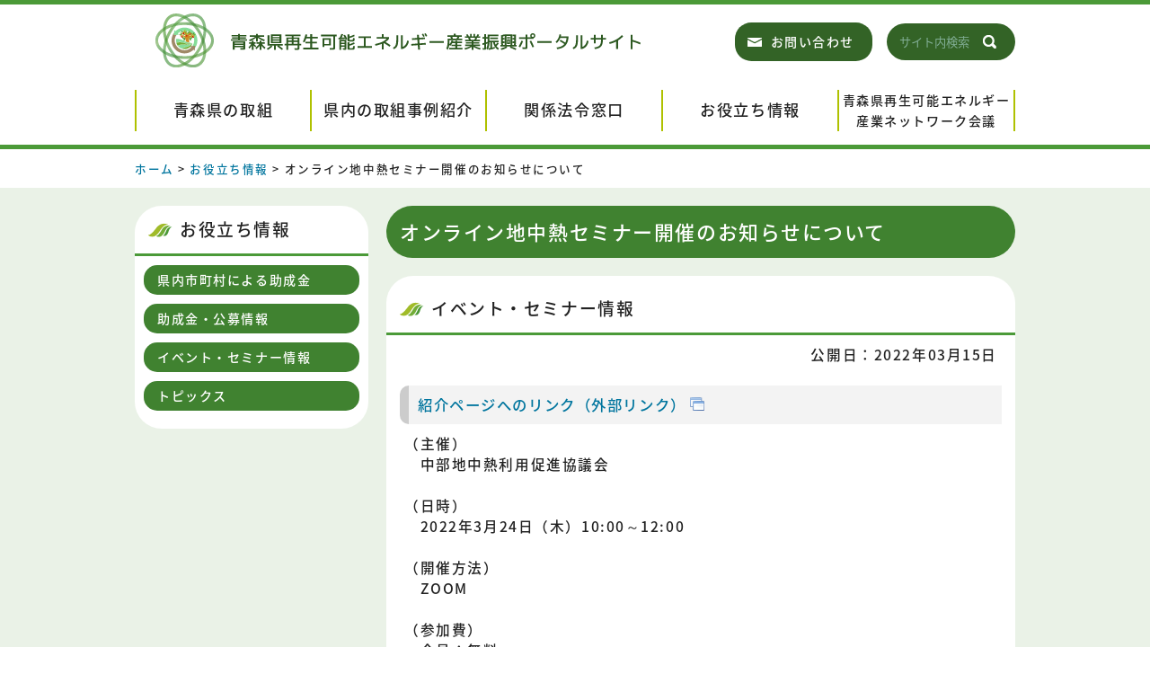

--- FILE ---
content_type: text/html; charset=UTF-8
request_url: https://www.aomori-saiene.jp/information/information-2052/
body_size: 4628
content:
<!doctype html>
<html lang="ja">

<head>
<meta charset="utf-8">
<meta http-equiv="Content-Language" content="ja">
<meta name="viewport" content="width=device-width" />
<meta http-equiv="X-UA-Compatible" content="IE=edge" />
<meta http-equiv="Pragma" content="no-cache" />
<meta http-equiv="Cache-Control" content="no-cache" />
<meta http-equiv="Expires" content="Thu, 01 Dec 1994 16:00:00 GMT" />

<title>オンライン地中熱セミナー開催のお知らせについて  |  青森県再生可能エネルギー産業振興ポータルサイト</title>
	
<link rel="stylesheet" type="text/css" href="https://www.aomori-saiene.jp/wp-content/themes/original/style.css">

<link rel="shortcut icon" href="https://www.aomori-saiene.jp/wp-content/themes/original/contents_images/favicon.ico" type="image/vnd.microsoft.icon">
<link rel="icon" href="https://www.aomori-saiene.jp/wp-content/themes/original/contents_images/favicon.ico" type="image/vnd.microsoft.icon">

<script type="text/javascript" src="https://www.aomori-saiene.jp/wp-content/themes/original/js/jquery-1.12.0.min.js"></script>
<script type="text/javascript" src="https://www.aomori-saiene.jp/wp-content/themes/original/js/common.js"></script>
<script type="text/javascript" src="https://www.aomori-saiene.jp/wp-content/themes/original/js/auto_filesize-1.0.2.js"></script>

<!-- 事例紹介カルーセル -->
<link rel="stylesheet" type="text/css" href="https://www.aomori-saiene.jp/wp-content/themes/original/js/slick/slick.css">
<link rel="stylesheet" type="text/css" href="https://www.aomori-saiene.jp/wp-content/themes/original/js/slick/slick-theme.css">
<script type="text/javascript" src="https://www.aomori-saiene.jp/wp-content/themes/original/js/slick/slick.min.js"></script>
<script type="text/javascript">
	$(document).ready(function(){
		$('.multiple-items').slick({
			infinite: true,
			slidesToShow: 5,
			slidesToScroll: 1
		});
	});
</script>

<!-- Global site tag (gtag.js) - Google Analytics -->
<script async src="https://www.googletagmanager.com/gtag/js?id=UA-91923013-1"></script>
<script>
  window.dataLayer = window.dataLayer || [];
  function gtag(){dataLayer.push(arguments);}
  gtag('js', new Date());

  gtag('config', 'UA-91923013-1');
</script>
	
<!-- Global site tag (gtag.js) - Google Analytics -->
<script async src="https://www.googletagmanager.com/gtag/js?id=G-Q2ZKC3TGDM"></script>
<script>
  window.dataLayer = window.dataLayer || [];
  function gtag(){dataLayer.push(arguments);}
  gtag('js', new Date());

  gtag('config', 'G-Q2ZKC3TGDM');
</script>

<meta name='robots' content='max-image-preview:large' />
	<style>img:is([sizes="auto" i], [sizes^="auto," i]) { contain-intrinsic-size: 3000px 1500px }</style>
	<link rel='stylesheet' id='wp-block-library-css' href='https://www.aomori-saiene.jp/wp-includes/css/dist/block-library/style.min.css?ver=6.8.3' type='text/css' media='all' />
<style id='classic-theme-styles-inline-css' type='text/css'>
/*! This file is auto-generated */
.wp-block-button__link{color:#fff;background-color:#32373c;border-radius:9999px;box-shadow:none;text-decoration:none;padding:calc(.667em + 2px) calc(1.333em + 2px);font-size:1.125em}.wp-block-file__button{background:#32373c;color:#fff;text-decoration:none}
</style>
<style id='global-styles-inline-css' type='text/css'>
:root{--wp--preset--aspect-ratio--square: 1;--wp--preset--aspect-ratio--4-3: 4/3;--wp--preset--aspect-ratio--3-4: 3/4;--wp--preset--aspect-ratio--3-2: 3/2;--wp--preset--aspect-ratio--2-3: 2/3;--wp--preset--aspect-ratio--16-9: 16/9;--wp--preset--aspect-ratio--9-16: 9/16;--wp--preset--color--black: #000000;--wp--preset--color--cyan-bluish-gray: #abb8c3;--wp--preset--color--white: #ffffff;--wp--preset--color--pale-pink: #f78da7;--wp--preset--color--vivid-red: #cf2e2e;--wp--preset--color--luminous-vivid-orange: #ff6900;--wp--preset--color--luminous-vivid-amber: #fcb900;--wp--preset--color--light-green-cyan: #7bdcb5;--wp--preset--color--vivid-green-cyan: #00d084;--wp--preset--color--pale-cyan-blue: #8ed1fc;--wp--preset--color--vivid-cyan-blue: #0693e3;--wp--preset--color--vivid-purple: #9b51e0;--wp--preset--gradient--vivid-cyan-blue-to-vivid-purple: linear-gradient(135deg,rgba(6,147,227,1) 0%,rgb(155,81,224) 100%);--wp--preset--gradient--light-green-cyan-to-vivid-green-cyan: linear-gradient(135deg,rgb(122,220,180) 0%,rgb(0,208,130) 100%);--wp--preset--gradient--luminous-vivid-amber-to-luminous-vivid-orange: linear-gradient(135deg,rgba(252,185,0,1) 0%,rgba(255,105,0,1) 100%);--wp--preset--gradient--luminous-vivid-orange-to-vivid-red: linear-gradient(135deg,rgba(255,105,0,1) 0%,rgb(207,46,46) 100%);--wp--preset--gradient--very-light-gray-to-cyan-bluish-gray: linear-gradient(135deg,rgb(238,238,238) 0%,rgb(169,184,195) 100%);--wp--preset--gradient--cool-to-warm-spectrum: linear-gradient(135deg,rgb(74,234,220) 0%,rgb(151,120,209) 20%,rgb(207,42,186) 40%,rgb(238,44,130) 60%,rgb(251,105,98) 80%,rgb(254,248,76) 100%);--wp--preset--gradient--blush-light-purple: linear-gradient(135deg,rgb(255,206,236) 0%,rgb(152,150,240) 100%);--wp--preset--gradient--blush-bordeaux: linear-gradient(135deg,rgb(254,205,165) 0%,rgb(254,45,45) 50%,rgb(107,0,62) 100%);--wp--preset--gradient--luminous-dusk: linear-gradient(135deg,rgb(255,203,112) 0%,rgb(199,81,192) 50%,rgb(65,88,208) 100%);--wp--preset--gradient--pale-ocean: linear-gradient(135deg,rgb(255,245,203) 0%,rgb(182,227,212) 50%,rgb(51,167,181) 100%);--wp--preset--gradient--electric-grass: linear-gradient(135deg,rgb(202,248,128) 0%,rgb(113,206,126) 100%);--wp--preset--gradient--midnight: linear-gradient(135deg,rgb(2,3,129) 0%,rgb(40,116,252) 100%);--wp--preset--font-size--small: 13px;--wp--preset--font-size--medium: 20px;--wp--preset--font-size--large: 36px;--wp--preset--font-size--x-large: 42px;--wp--preset--spacing--20: 0.44rem;--wp--preset--spacing--30: 0.67rem;--wp--preset--spacing--40: 1rem;--wp--preset--spacing--50: 1.5rem;--wp--preset--spacing--60: 2.25rem;--wp--preset--spacing--70: 3.38rem;--wp--preset--spacing--80: 5.06rem;--wp--preset--shadow--natural: 6px 6px 9px rgba(0, 0, 0, 0.2);--wp--preset--shadow--deep: 12px 12px 50px rgba(0, 0, 0, 0.4);--wp--preset--shadow--sharp: 6px 6px 0px rgba(0, 0, 0, 0.2);--wp--preset--shadow--outlined: 6px 6px 0px -3px rgba(255, 255, 255, 1), 6px 6px rgba(0, 0, 0, 1);--wp--preset--shadow--crisp: 6px 6px 0px rgba(0, 0, 0, 1);}:where(.is-layout-flex){gap: 0.5em;}:where(.is-layout-grid){gap: 0.5em;}body .is-layout-flex{display: flex;}.is-layout-flex{flex-wrap: wrap;align-items: center;}.is-layout-flex > :is(*, div){margin: 0;}body .is-layout-grid{display: grid;}.is-layout-grid > :is(*, div){margin: 0;}:where(.wp-block-columns.is-layout-flex){gap: 2em;}:where(.wp-block-columns.is-layout-grid){gap: 2em;}:where(.wp-block-post-template.is-layout-flex){gap: 1.25em;}:where(.wp-block-post-template.is-layout-grid){gap: 1.25em;}.has-black-color{color: var(--wp--preset--color--black) !important;}.has-cyan-bluish-gray-color{color: var(--wp--preset--color--cyan-bluish-gray) !important;}.has-white-color{color: var(--wp--preset--color--white) !important;}.has-pale-pink-color{color: var(--wp--preset--color--pale-pink) !important;}.has-vivid-red-color{color: var(--wp--preset--color--vivid-red) !important;}.has-luminous-vivid-orange-color{color: var(--wp--preset--color--luminous-vivid-orange) !important;}.has-luminous-vivid-amber-color{color: var(--wp--preset--color--luminous-vivid-amber) !important;}.has-light-green-cyan-color{color: var(--wp--preset--color--light-green-cyan) !important;}.has-vivid-green-cyan-color{color: var(--wp--preset--color--vivid-green-cyan) !important;}.has-pale-cyan-blue-color{color: var(--wp--preset--color--pale-cyan-blue) !important;}.has-vivid-cyan-blue-color{color: var(--wp--preset--color--vivid-cyan-blue) !important;}.has-vivid-purple-color{color: var(--wp--preset--color--vivid-purple) !important;}.has-black-background-color{background-color: var(--wp--preset--color--black) !important;}.has-cyan-bluish-gray-background-color{background-color: var(--wp--preset--color--cyan-bluish-gray) !important;}.has-white-background-color{background-color: var(--wp--preset--color--white) !important;}.has-pale-pink-background-color{background-color: var(--wp--preset--color--pale-pink) !important;}.has-vivid-red-background-color{background-color: var(--wp--preset--color--vivid-red) !important;}.has-luminous-vivid-orange-background-color{background-color: var(--wp--preset--color--luminous-vivid-orange) !important;}.has-luminous-vivid-amber-background-color{background-color: var(--wp--preset--color--luminous-vivid-amber) !important;}.has-light-green-cyan-background-color{background-color: var(--wp--preset--color--light-green-cyan) !important;}.has-vivid-green-cyan-background-color{background-color: var(--wp--preset--color--vivid-green-cyan) !important;}.has-pale-cyan-blue-background-color{background-color: var(--wp--preset--color--pale-cyan-blue) !important;}.has-vivid-cyan-blue-background-color{background-color: var(--wp--preset--color--vivid-cyan-blue) !important;}.has-vivid-purple-background-color{background-color: var(--wp--preset--color--vivid-purple) !important;}.has-black-border-color{border-color: var(--wp--preset--color--black) !important;}.has-cyan-bluish-gray-border-color{border-color: var(--wp--preset--color--cyan-bluish-gray) !important;}.has-white-border-color{border-color: var(--wp--preset--color--white) !important;}.has-pale-pink-border-color{border-color: var(--wp--preset--color--pale-pink) !important;}.has-vivid-red-border-color{border-color: var(--wp--preset--color--vivid-red) !important;}.has-luminous-vivid-orange-border-color{border-color: var(--wp--preset--color--luminous-vivid-orange) !important;}.has-luminous-vivid-amber-border-color{border-color: var(--wp--preset--color--luminous-vivid-amber) !important;}.has-light-green-cyan-border-color{border-color: var(--wp--preset--color--light-green-cyan) !important;}.has-vivid-green-cyan-border-color{border-color: var(--wp--preset--color--vivid-green-cyan) !important;}.has-pale-cyan-blue-border-color{border-color: var(--wp--preset--color--pale-cyan-blue) !important;}.has-vivid-cyan-blue-border-color{border-color: var(--wp--preset--color--vivid-cyan-blue) !important;}.has-vivid-purple-border-color{border-color: var(--wp--preset--color--vivid-purple) !important;}.has-vivid-cyan-blue-to-vivid-purple-gradient-background{background: var(--wp--preset--gradient--vivid-cyan-blue-to-vivid-purple) !important;}.has-light-green-cyan-to-vivid-green-cyan-gradient-background{background: var(--wp--preset--gradient--light-green-cyan-to-vivid-green-cyan) !important;}.has-luminous-vivid-amber-to-luminous-vivid-orange-gradient-background{background: var(--wp--preset--gradient--luminous-vivid-amber-to-luminous-vivid-orange) !important;}.has-luminous-vivid-orange-to-vivid-red-gradient-background{background: var(--wp--preset--gradient--luminous-vivid-orange-to-vivid-red) !important;}.has-very-light-gray-to-cyan-bluish-gray-gradient-background{background: var(--wp--preset--gradient--very-light-gray-to-cyan-bluish-gray) !important;}.has-cool-to-warm-spectrum-gradient-background{background: var(--wp--preset--gradient--cool-to-warm-spectrum) !important;}.has-blush-light-purple-gradient-background{background: var(--wp--preset--gradient--blush-light-purple) !important;}.has-blush-bordeaux-gradient-background{background: var(--wp--preset--gradient--blush-bordeaux) !important;}.has-luminous-dusk-gradient-background{background: var(--wp--preset--gradient--luminous-dusk) !important;}.has-pale-ocean-gradient-background{background: var(--wp--preset--gradient--pale-ocean) !important;}.has-electric-grass-gradient-background{background: var(--wp--preset--gradient--electric-grass) !important;}.has-midnight-gradient-background{background: var(--wp--preset--gradient--midnight) !important;}.has-small-font-size{font-size: var(--wp--preset--font-size--small) !important;}.has-medium-font-size{font-size: var(--wp--preset--font-size--medium) !important;}.has-large-font-size{font-size: var(--wp--preset--font-size--large) !important;}.has-x-large-font-size{font-size: var(--wp--preset--font-size--x-large) !important;}
:where(.wp-block-post-template.is-layout-flex){gap: 1.25em;}:where(.wp-block-post-template.is-layout-grid){gap: 1.25em;}
:where(.wp-block-columns.is-layout-flex){gap: 2em;}:where(.wp-block-columns.is-layout-grid){gap: 2em;}
:root :where(.wp-block-pullquote){font-size: 1.5em;line-height: 1.6;}
</style>
<link rel="canonical" href="https://www.aomori-saiene.jp/information/information-2052/" />
<link rel='shortlink' href='https://www.aomori-saiene.jp/?p=2052' />
<link rel="alternate" title="oEmbed (JSON)" type="application/json+oembed" href="https://www.aomori-saiene.jp/wp-json/oembed/1.0/embed?url=https%3A%2F%2Fwww.aomori-saiene.jp%2Finformation%2Finformation-2052%2F" />
<link rel="alternate" title="oEmbed (XML)" type="text/xml+oembed" href="https://www.aomori-saiene.jp/wp-json/oembed/1.0/embed?url=https%3A%2F%2Fwww.aomori-saiene.jp%2Finformation%2Finformation-2052%2F&#038;format=xml" />

</head>
<body>

<!-- ヘッダーナビ -->
<div id="header">
	<div class="inner">
		<div class="logo"><a href="https://www.aomori-saiene.jp/">青森県再生可能エネルギー産業振興ポータルサイト</a></div>
		<div class="navi pc"><a href="https://www.aomori-saiene.jp/contact/" class="contact">お問い合わせ</a>
		<!-- ▼検索フォーム（WPの機能を利用）▼ -->
		<div id="search">
		<form role="search" method="get" id="searchform" class="searchform" action="https://www.aomori-saiene.jp/">
		<input type="text" value="" name="s" id="s" placeholder="サイト内検索" />
		<input type="submit" id="searchsubmit" value="検索" />
		</form>
		</div>
		<!-- ▲検索フォーム▲ -->
		</div>
	</div>
</div><!-- ヘッダーメニュー -->
<div id="main_menu" class="pc">
	<ul>
		<li><a href="https://www.aomori-saiene.jp/efforts/">青森県の取組</a></li>
		<li><a href="https://www.aomori-saiene.jp/approach_case/">県内の取組事例紹介</a></li>
		<li><a href="https://www.aomori-saiene.jp/regulations/">関係法令窓口</a></li>
		<li><a href="https://www.aomori-saiene.jp/information/">お役立ち情報</a></li>
		<li><a href="https://www.aomori-saiene.jp/network/" class="title_s">青森県再生可能エネルギー<br>
		産業ネットワーク会議</a></li>
	</ul>
</div>

<!-- パンくず -->
<div class="breadcrumb">
<a href="https://www.aomori-saiene.jp">ホーム</a> > 


<a href="https://www.aomori-saiene.jp/information/">お役立ち情報</a> > 
オンライン地中熱セミナー開催のお知らせについて













<!-- 固定ページ -->



</div>

<div id="content">
	<div class="inner">

<!-- ▼本文表示▼ -->

<div class="text">
	<h1>オンライン地中熱セミナー開催のお知らせについて</h1>
	<div class="detail">
		

				
							<h2>イベント・セミナー情報</h2>
		
			<div class="entry_date">
				<p>公開日：2022年03月15日</p>
								
			<p>&nbsp;</p>
			</div>
						
				
		
		
				
		
		
				
				
		
				
		
		
				<h5><a href="http://chuchikyo.org/?p=933" target="_blank">紹介ページへのリンク（外部リンク）</a></h5>
				
		
		<p>（主催）</p>
<p>　中部地中熱利用促進協議会</p>
<p>&nbsp;</p>
<p>（日時）</p>
<p>　2022年3月24日（木）10:00～12:00</p>
<p>&nbsp;</p>
<p>（開催方法）</p>
<p>　ZOOM</p>
<p>&nbsp;</p>
<p>（参加費）</p>
<p>　会員：無料</p>
<p>　一般：2,000円</p>
<p>&nbsp;</p>
<p>（お申込み期限）</p>
<p>　2022年3月18日（金）</p>
<p>&nbsp;</p>
<p>（お申込み先）</p>
<p>　FAX：052-308-8421</p>
<p>　E-mail：info@chuchikyo.org</p>
<p>&nbsp;</p>
<p>（お問い合わせ先）</p>
<p>　中部地中熱利用促進協議会事務局</p>
<p>　FAX：052-485-6433</p>
<p>　E-mail：kanmaki@chuchikyo.org</p>
		
		
		
		
		
	</div>
</div>




<!-- ▲本文表示▲ -->
	
<!-- ▼独自サイドバー（sidebar-under.php）呼び出し▼ -->
<div class="side_menu">
	<h2>お役立ち情報</h2>
	<h3><a href="https://www.aomori-saiene.jp/information/#gaiyou">県内市町村による助成金</a></h3>
	<h3><a href="https://www.aomori-saiene.jp/information/#joseikin">助成金・公募情報</a></h3>
	<h3><a href="https://www.aomori-saiene.jp/information/#event">イベント・セミナー情報</a></h3>
	<h3><a href="https://www.aomori-saiene.jp/information/#topics">トピックス</a></h3>
	</div><!-- ▲独自サイドバー（sidebar-under.php）呼び出し▲ -->

	</div>
</div>


<!-- ▼ドロワーメニューボタン▼ -->
<div id="overlay" class="sp"></div>
<div id="humberger" class="sp">
    <span class="icon-bar"></span>
    <span class="icon-bar"></span>
    <span class="icon-bar"></span>
	<span class="hum_title">MENU</span>
</div>
<!-- ▲ドロワーメニューボタン▲ -->

<div id="footer">
	<div id="drawernav">
	<div class="footer_menu">
		<div class="menu_box">
			<h3><a href="https://www.aomori-saiene.jp/efforts/">青森県の取組</a></h3>
			<ul>
				<li><a href="https://www.aomori-saiene.jp/efforts/gaiyou/">新たな「青森県エネルギー産業振興戦略」の概要</a></li><li><a href="https://www.aomori-saiene.jp/efforts/potential/">県内の再生可能エネルギーのポテンシャル</a></li><li><a href="https://www.aomori-saiene.jp/efforts/page-621/">青森県再生可能エネルギー関連産業実態調査</a></li>			</ul>
			
		</div>
		<div class="menu_box">
			<h3><a href="https://www.aomori-saiene.jp/approach_case/">県内の取組事例紹介</a></h3>
			<ul>
				<li><a href="https://www.aomori-saiene.jp/approach_case/#solar">太陽光</a></li>
				<li><a href="https://www.aomori-saiene.jp/approach_case/#hydro">水力</a></li>
				<li><a href="https://www.aomori-saiene.jp/approach_case/#biomass">バイオマス</a></li>
				<li><a href="https://www.aomori-saiene.jp/approach_case/#wind">風力</a></li>
				<li><a href="https://www.aomori-saiene.jp/approach_case/#snow">雪氷熱</a></li>
				<li><a href="https://www.aomori-saiene.jp/approach_case/#geothermal">地中熱</a></li>
				<li><a href="https://www.aomori-saiene.jp/approach_case/#other">その他</a></li>
			</ul>
		</div>
		<div class="menu_box">
			<h3><a href="https://www.aomori-saiene.jp/regulations">関係法令窓口</a></h3>
			<ul>
				<li><a href="https://www.aomori-saiene.jp/regulations">窓口一覧</a></li>
			</ul>
			<h3><a href="https://www.aomori-saiene.jp/information/">お役立ち情報</a></h3>
			<ul>
				<li><a href="https://www.aomori-saiene.jp/information/#gaiyou">県内市町村による助成金</a></li>
				<li><a href="https://www.aomori-saiene.jp/information/#joseikin">助成金・公募情報</a></li>
				<li><a href="https://www.aomori-saiene.jp/information/#event">イベント・セミナー情報</a></li>
				<li><a href="https://www.aomori-saiene.jp/information/#topics">トピックス</a></li>
			</ul>
		</div>
		<div class="menu_box">
			<h3><a href="https://www.aomori-saiene.jp/network/">青森県再生可能エネルギー産業ネットワーク会議</a></h3>
			<ul>
				<li><a href="https://www.aomori-saiene.jp/network/about/">組織の概要</a></li><li><a href="https://www.aomori-saiene.jp/network/event/">イベントの開催情報</a></li><li><a href="https://www.aomori-saiene.jp/network/entry/">新規会員登録</a></li><li><a href="https://www.aomori-saiene.jp/network/memberlist/">会員情報</a></li><li><a href="https://www.aomori-saiene.jp/network/page-1720/">再生可能エネルギー関連情報</a></li>			</ul>
		</div>
		<div class="menu_box">
			<h3>その他</h3>
			<ul>
				<li><a href="https://www.aomori-saiene.jp/contact/">お問い合わせ</a></li>
				<li><a href="https://www.aomori-saiene.jp/contact/privacy/">個人情報の取扱いについて</a></li>
				<li><a href="https://www.aomori-saiene.jp/link/">リンク</a></li>
			</ul>
		</div>
		</div>
	</div>
	
	<div class="copyright">Copyright &copy; 青森県再生可能エネルギー産業振興ポータルサイト All rights reserved.</div>
	
</div>

<p id="page-top"><a href="#wrap"><img src="https://www.aomori-saiene.jp/wp-content/themes/original/contents_images/icon/icon_top.png" width="70" height="70" alt="ページの先頭へ"/></a></p>

<!-- lightbox設定 -->
	<link rel="stylesheet" type="text/css" href="https://www.aomori-saiene.jp/wp-content/themes/original/js/lightbox/lightbox.css">
	<script src="https://www.aomori-saiene.jp/wp-content/themes/original/js/lightbox/lightbox.js"></script>

<script type="speculationrules">
{"prefetch":[{"source":"document","where":{"and":[{"href_matches":"\/*"},{"not":{"href_matches":["\/wp-*.php","\/wp-admin\/*","\/wp-content\/uploads\/*","\/wp-content\/*","\/wp-content\/plugins\/*","\/wp-content\/themes\/original\/*","\/*\\?(.+)"]}},{"not":{"selector_matches":"a[rel~=\"nofollow\"]"}},{"not":{"selector_matches":".no-prefetch, .no-prefetch a"}}]},"eagerness":"conservative"}]}
</script>


</body>
</html>

--- FILE ---
content_type: text/css
request_url: https://www.aomori-saiene.jp/wp-content/themes/original/style.css
body_size: 277
content:
@import url(css/public.css);/*共通CSS*/
@import url(css/pc.css) screen and (min-width: 980px);/*PC用CSS*/
@import url(css/tablet.css) screen and (max-width: 979px);/*スマホ用CSS*/
@import url(css/sp.css) screen and (max-width: 480px);/*スマホ用CSS*/
@import url(css/public.css) print;/*共通CSS*/
@import url(css/pc.css) print;/*PC用CSS*/
@import url(css/print.css) print;/*PC用CSS*/

/*
Theme Name: 独自デザイン用テーマ
Theme URI: http://www.kbs-web.com/
Description: 独自デザイン用テーマ
Version: 1.0
Author: KBS
*/

/* 上記記述はWP管理画面に表示されます */

--- FILE ---
content_type: text/css
request_url: https://www.aomori-saiene.jp/wp-content/themes/original/css/public.css
body_size: 2813
content:
@charset "utf-8";
/* CSS Document */

*{
	font-family: 'Noto Sans Japanese', "メイリオ", Meiryo, Osaka, "ヒラギノ角ゴ Pro W3", "Hiragino Kaku Gothic Pro", "ＭＳ Ｐゴシック", "MS PGothic", sans-serif;
}

body{
	margin: 0;
	padding: 0;
	font-weight: 500;
	color: #222;
	font-size: 0.98em;
	line-height: 1.5em;
	letter-spacing: 0.1em;
}

h1, h2, h3, h4, h5, h6, ul, li, ol, p{
	margin: 0;
	padding: 0;
	font-size: 100%;
	list-style: none;
	font-weight: 500;
}

a{
	text-decoration: none;
	color: #00759E;
}

a:visited{
	color: #425B63;
}

a:hover{
	text-decoration: underline;
	color: #FF2461;
}


#content a{
	background:no-repeat center right;
}

#content a[target="_blank"],#content a[href$="pdf"],#content a[href$="xlsx"], #content a[href$="xls"],#content a[href$="docx"], #content a[href$="doc"]{
	padding-right:20px;
	margin-right:3px;
}

#content a[target="_blank"]{
	background-image:url(../contents_images/icon/ico_blank.png);
}

#content a[href$="pdf"]{
	background-image:url(../contents_images/icon/ico_pdf.png);
}

#content a[href$="xlsx"], #content a[href$="xls"]{
	background-image:url(../contents_images/icon/ico_xls.png);
}

#content a[href$="docx"], #content a[href$="doc"]{
	background-image:url(../contents_images/icon/ico_doc.png);
}


#content a[target="_blank"] img,#content a[href$="pdf"] img,#content a[href$="xlsx"] img, #content a[href$="xls"] img,#content a[href$="docx"] img, #content a[href$="doc"] img{
	vertical-align:-3px;
	margin-right:-20px;
}


img{
	vertical-align: bottom;
	border: 0;
	max-width: 100%;
	height: auto;
}

/********************************
パンくず
********************************/
.breadcrumb{
	font-size: 80%;
}

#index .breadcrumb{
	display: none;
}

/********************************
トップページのみのコンテンツ
********************************/
#top_image{
	background-color: #1B5E00;
}

#index_content{
	background-color: #F4F1E6;
	background-image: url(../contents_images/pc/news_back.jpg);
	background-position: center;
	background-repeat: no-repeat;
}

#info h2{
	background-image: url(../contents_images/icon_title.png);
	background-repeat: no-repeat;
	background-position: left;
	padding: 15px 10px 15px 46px;
	border-bottom: solid 3px #4B9A38;
	margin-bottom: 10px;
}

#info div{
	border-radius: 20px;
}

#info div ul{
	margin-bottom: 20px;
	overflow-y: scroll;
}

#info div li{
	margin: 0 20px;
	border-bottom: dashed 1px #CCC;
	padding: 5px 0;
	font-size: 90%;
}

#info div ul li a{
	position: relative;
	padding-left: 15px;
}

#info div ul li a::before{
	content: "";
	position: absolute;
	top: 7px;
	left: 3px;
	height: 0;
	width: 0;
	border-top: 4px solid transparent;
	border-right: 6px solid transparent;
	border-bottom: 4px solid transparent;
	border-left: 6px solid #427184;
}

.jirei_photo{
	display: block;
	width: 160px;
	height: 160px;
	overflow: hidden;
	text-align: center;
	margin-bottom: 5px;
	border-radius: 20px 20px 0 0;
}

.jirei_photo img{
	position: relative;
    top: 50%;
    left: 50%;
	width: auto;
	height: 100%;
    -webkit-transform: translate(-50%,-50%);
    -ms-transform: translate(-50%,-50%);
    transform: translate(-50%,-50%);
}

/********************************
コンテンツ
********************************/

#content{
	background-color: #EAF2E7;
}

#content .text h1{
	border-radius: 30px;
	background-color: #408230;
	font-size: 140%;
	color: #FFF;
	padding: 15px;
	margin-bottom: 20px;
	line-height: 1.3em;
}

#content .text .detail{
	border-radius: 30px;
	background-color: #FFF;
	padding: 10px 20px 20px;
	word-break: break-all;
}

#content .text .detail h2{
	background-image: url(../contents_images/icon_title.png);
	background-repeat: no-repeat;
	background-position: left;
	padding: 15px 10px 15px 50px;
	border-bottom: solid 3px #4B9A38;
	margin: 0 -20px 10px -20px;
	font-size: 120%;
}

#content .text .detail h3{
	padding: 10px 15px;
	font-size: 110%;
	background-color: #ECF4E2;
	border-radius: 2em;
	margin: 0 -10px 10px -10px;
}

#content .text .detail h4{
	padding: 10px 15px;
	border-bottom: solid 2px #5D9300;
	font-size: 105%;
	margin: 0 -10px 10px -10px;
	background-color: #F3F3F3;
	border-radius: 20px 0 20px 0;
}

#content .text .detail h5{
	padding: 10px;
	border-left: solid 10px #CCC;
	font-size: 105%;
	margin: 0 -5px 10px -5px;
	background-color: #F3F3F3;
	border-radius: 10px 0 0 10px;
}

#content .text .detail h6{
	padding: 10px;
	border-top: solid 1px #CCC;
	border-bottom: solid 1px #CCC;
	font-size: 102%;
	margin: 0 -5px 10px -5px;
	background-color: #F3F3F3;
	border-radius: 10px;
}

#content .text .detail ul li{
	padding-left: 16px;
    position: relative;
}

#content .text .detail ul li::before{
	border-color: transparent transparent transparent #427184;
    border-style: solid;
    border-width: 4px 6px;
    content: "";
    height: 0;
    left: 3px;
    position: absolute;
    top: 8px;
    width: 0;
}

#content .text .detail ol li{
	margin-left: 20px;
	list-style: decimal;
}

#content .text .sub_title{
	padding: 20px 0;
	font-size: 140%;
	line-height: 120%;
}

#content .text .text_field{
	margin-bottom: 20px;
	font-weight: 300;
}

#content .text .case_photo_box{
	border: solid 1px #CCC;
	display: inline-block;
	margin-right: 10px;
	font-size: 80%;
	padding: 10px;
	margin-bottom: 10px;
	background-color: #EEE;
	text-align: center;
}

#content .text .case_photo_box .photo{
	width: 100%;
	height: auto;
}

#content .text table[border="1"],
#content .text table[border="１"]{
	background:#AAA;
	border-spacing:1px;
	border:none;
}

#content .text table[border="1"]>tbody>tr>td,
#content .text table[border="１"]>tbody>tr>td{
	padding:5px;
	background:#FFF;
	border:none;
	word-break: break-all;
}

#content .text table[border="1"]>tbody>tr>th,table[border="1"]>thead>tr>th,
#content .text table[border="１"]>tbody>tr>th,table[border="１"]>thead>tr>th{
	padding:5px;
	background:#EEE;
	border:none;
	white-space: nowrap;
	text-align: left;
}

#content .text .power_icon{
	display: inline-block;
	text-align: center;
	font-size: 80%;
	width: 80px;
	margin: 10px 10px;
}

#content .text .power_icon img{
	width: 100%;
	height: auto;
}

#content .text .case_list{
	margin-bottom: 20px;
}

#content .side_menu{
	border-radius: 30px;
	background-color: #FFF;
}

#content .side_menu h2{
	background-image: url(../contents_images/icon_title.png);
	background-repeat: no-repeat;
	background-position: left;
	padding: 15px 10px 15px 50px;
	border-bottom: solid 3px #4B9A38;
	margin: 0 0 10px 0;
	font-size: 120%;
}

#content .text .detail table td li{
	margin-left: 0px;
}

#content .text .entry_date{
	text-align: right;
}

#content .text .list_li{
	max-height: 300px;
	overflow-y: auto;
	background-color: #F3F3F3;
	padding: 15px;
	border-radius: 20px;
	margin-top: 15px;
}

#content .text .detail .list_li li{
	position: relative;
	border-bottom: dashed 1px #CCC;
	padding: 3px 0 3px 14px;
	font-size: 90%;
}

#content .text .detail .list_li li::before{
	content: "";
	position: absolute;
	top: 10px;
	left: 3px;
	height: 0;
	width: 0;
	border-top: 4px solid transparent;
	border-right: 6px solid transparent;
	border-bottom: 4px solid transparent;
	border-left: 6px solid #427184;
}

#content .text .detail .list_li li .list_date{
	color: #777;
	display: block;
	text-align: right;
	font-size: 90%;
}

#content .text .detail .list_li li .kikan_color{
	color: #1E4E00;
}

#content .text .detail .list_li li .kaisai_color{
	color: #333;
}

#content .text .detail .list_li li .shimekiri_color{
	color: #C43133;
}


span.new{
	background-color: #BD0003;
	color: #FFF;
	border-radius: 3px;
	font-size: 70%;
	font-weight: 300;
	padding: 0px 3px;
}

span.event, span.topics, span.subsidy, span.other{
	color: #FFF;
	border-radius: 3px;
	font-size: 70%;
	font-weight: 300;
	padding: 0px 3px;
}

span.event{
	background-color: #0076B0;
}

span.topics{
	background-color: #FD3C66;
}

span.subsidy{
	background-color: #418000;
}

span.other{
	background-color: #777;
}

.num3:after{
	content: "円";
}

#content .text .detail #category_ul{
	margin-top: 20px;
	margin-bottom: 10px;
	text-align: center;
}

#content .text .detail #category_ul li{
	display: inline-block;
	padding: 0;
}

#content .text .detail #category_ul li a{
	padding: 10px 20px;
	display: block;
	background-color: #418000;
	color: #FFF;
	border-radius: 20px;
	margin-bottom: 10px;
	text-decoration: none;
}

#content .text .detail #category_ul li.onclick a{
	background-color: #DDD;
	color: #777;
}

#content .text .detail #category_ul li:before{
	border: 0;
}

.size_part{
	font-size: 70%;
	color: #777;
}

/********************************
編集ボタン
********************************/
#content .edit_button{
	margin-top: 20px;
	text-align: center;
}

#content .edit_button a{
	padding: 10px 20px;
	display: inline-block;
	text-align: center;
	background-color: #006382;
	color: #FFF;
	border-radius: 20px;
	width: 7em;
}

/********************************
メールフォーム
********************************/
#content .text textarea,
#content .text input[type="text"],
#content .text input[type="email"]{
	border: solid 2px #DDD;
	background-color: #EFEFEF;
	padding: 10px;
	max-width: 88%;
	border-radius: 20px;
}

#content .text textarea:focus,
#content .text input[type="text"]:focus,
#content .text input[type="email"]:focus{
	border-color: #008CB7;
	background-color: #FFF;
}

#content .text textarea{
	width: 92%;
}

#content .text .submit_box{
	text-align: center;
}

#content .text .submit_box .submit_button,
#content .text .submit_box .back_button{
	display: inline-block;
	border: 0;
	cursor: pointer;
	padding: 10px 20px;
	border-radius: 30px;
	font-size: 110%;
	margin: 10px;
}

#content .text .submit_box .submit_button{
	background-color: #0064B7;
	color: #FFF;
}

#content .text .submit_box .back_button{
	background-color: #E4E4E4;
}

.checkbox {
	display: none;
}
.checkbox + .mwform-checkbox-field-text {
	cursor: pointer;
}
.checkbox + .mwform-checkbox-field-text:before {
	content: url(../contents_images/icon/check_off.png);
	position: relative;
	top: 4px;
	margin-right: 8px;
}
.checkbox:checked + .mwform-checkbox-field-text:before {
	content: url(../contents_images/icon/check_on.png);
}

span.hissu{
	background-color: #A30002;
	color: #FFF;
	font-size: 70%;
	padding: 0 5px 2px;
	margin-right: 5px;
	border-radius: 10px;
}

span.nini{
	background-color: #00629A;
	color: #FFF;
	font-size: 70%;
	padding: 0 5px 2px;
	margin-right: 5px;
	border-radius: 10px;
}


/********************************
サイドメニュー
********************************/
.side_menu{
	padding-bottom: 20px;
}

.side_menu .cat_title{
	min-height: 25px;
	background-color: #408230;
	border-radius: 15px;
	cursor: pointer;
	color: #FFF;
	background-image: url(../contents_images/side_menu_icon_close.png);
	background-repeat: no-repeat;
	background-position: left;
	padding-left: 36px;
	margin: 10px 10px 0;
	padding-top: 5px;
}
.side_menu .rotate{
	background-color: #EAF2E7;
	color: #333;
	background-image: url(../contents_images/side_menu_icon_open.png);
}

.side_menu ul{
	margin: 5px 20px 10px;
}

.side_menu li{
	position: relative;
	border-bottom: dashed 1px #CCC;
	padding: 3px 0 3px 14px;
	font-size: 90%;
}

.side_menu li::before{
	content: "";
	position: absolute;
	top: 12px;
	left: 3px;
	height: 0;
	width: 0;
	border-top: 4px solid transparent;
	border-right: 6px solid transparent;
	border-bottom: 4px solid transparent;
	border-left: 6px solid #427184;
}


.side_menu h3 {
    background-color: #408230;
    border-radius: 15px;
    color: #fff;
    margin: 10px 10px 0;
    min-height: 20px;
    padding-bottom: 5px;
    padding-left: 15px;
    padding-top: 5px;
	font-weight: 500;
	font-size: 90%;
}

.side_menu h3 a{
	color: #FFF;
}

/********************************
フッター
********************************/
#footer .copyright{
	margin: 20px 0;
}


/********************************
Googlefonts
********************************/
/* Noto Sans Japanese (japanese) http://www.google.com/fonts/earlyaccess */
@font-face {
  font-family: 'Noto Sans Japanese';
  font-style: normal;
  font-weight: 100;
  src: url(//fonts.gstatic.com/ea/notosansjapanese/v6/NotoSansJP-Thin.woff2) format('woff2'),
       url(//fonts.gstatic.com/ea/notosansjapanese/v6/NotoSansJP-Thin.woff) format('woff'),
       url(//fonts.gstatic.com/ea/notosansjapanese/v6/NotoSansJP-Thin.otf) format('opentype');
}
@font-face {
  font-family: 'Noto Sans Japanese';
  font-style: normal;
  font-weight: 200;
  src: url(//fonts.gstatic.com/ea/notosansjapanese/v6/NotoSansJP-Light.woff2) format('woff2'),
       url(//fonts.gstatic.com/ea/notosansjapanese/v6/NotoSansJP-Light.woff) format('woff'),
       url(//fonts.gstatic.com/ea/notosansjapanese/v6/NotoSansJP-Light.otf) format('opentype');
}
@font-face {
   font-family: 'Noto Sans Japanese';
   font-style: normal;
   font-weight: 300;
   src: url(//fonts.gstatic.com/ea/notosansjapanese/v6/NotoSansJP-DemiLight.woff2) format('woff2'),
        url(//fonts.gstatic.com/ea/notosansjapanese/v6/NotoSansJP-DemiLight.woff) format('woff'),
        url(//fonts.gstatic.com/ea/notosansjapanese/v6/NotoSansJP-DemiLight.otf) format('opentype');
}
@font-face {
   font-family: 'Noto Sans Japanese';
   font-style: normal;
   font-weight: 400;
   src: url(//fonts.gstatic.com/ea/notosansjapanese/v6/NotoSansJP-Regular.woff2) format('woff2'),
        url(//fonts.gstatic.com/ea/notosansjapanese/v6/NotoSansJP-Regular.woff) format('woff'),
        url(//fonts.gstatic.com/ea/notosansjapanese/v6/NotoSansJP-Regular.otf) format('opentype');
 }
@font-face {
   font-family: 'Noto Sans Japanese';
   font-style: normal;
   font-weight: 500;
   src: url(//fonts.gstatic.com/ea/notosansjapanese/v6/NotoSansJP-Medium.woff2) format('woff2'),
        url(//fonts.gstatic.com/ea/notosansjapanese/v6/NotoSansJP-Medium.woff) format('woff'),
        url(//fonts.gstatic.com/ea/notosansjapanese/v6/NotoSansJP-Medium.otf) format('opentype');
 }
@font-face {
   font-family: 'Noto Sans Japanese';
   font-style: normal;
   font-weight: 700;
   src: url(//fonts.gstatic.com/ea/notosansjapanese/v6/NotoSansJP-Bold.woff2) format('woff2'),
        url(//fonts.gstatic.com/ea/notosansjapanese/v6/NotoSansJP-Bold.woff) format('woff'),
        url(//fonts.gstatic.com/ea/notosansjapanese/v6/NotoSansJP-Bold.otf) format('opentype');
 }
@font-face {
   font-family: 'Noto Sans Japanese';
   font-style: normal;
   font-weight: 900;
   src: url(//fonts.gstatic.com/ea/notosansjapanese/v6/NotoSansJP-Black.woff2) format('woff2'),
        url(//fonts.gstatic.com/ea/notosansjapanese/v6/NotoSansJP-Black.woff) format('woff'),
        url(//fonts.gstatic.com/ea/notosansjapanese/v6/NotoSansJP-Black.otf) format('opentype');
 }

--- FILE ---
content_type: text/css
request_url: https://www.aomori-saiene.jp/wp-content/themes/original/css/pc.css
body_size: 1670
content:
@charset "utf-8";
/* CSS Document */

.sp{
	display: none;
}

/********************************
ヘッダー
********************************/
#header{
	border-top: solid 5px #4B9A38;
}

#header .inner{
	overflow: hidden;
}

#header .logo{
	float: left;
}

#header .navi{
	float: right;
}

#header .logo{
	background-image:url(../contents_images/pc/logo.png);
	background-repeat: no-repeat;
	text-indent: 100%;
	white-space:nowrap;
	overflow:hidden;
}

#header .logo a{
	display: block;
	height: 80px;
	width: 580px;
}

#header .navi .contact{
	background-color: #336326;
	padding: 10px 20px 10px 40px;
	display: inline-block;
	border-radius: 1.3em;
	margin-right: 10px;
	font-size: 90%;
	color: #FFF;
	margin-top: 20px;
	background-image: url(../contents_images/pc/icon_contact.png);
	background-position: left;
	background-repeat: no-repeat;
}

#header .navi #search{
	width: 8em;
	display: inline-block;
	background-color: #336326;
	border-radius: 1.3em;
	text-align: center;
	padding: 8px 10px 10px 8px;
}

#header .navi #search input[type=text]{
	width: 6em;
	background-color: transparent;
	border: 0;
	color: #FFF;
}

#header .navi #search input[type=text]::-webkit-input-placeholder {
    color: #81AD94;
}
#header .navi #search input[type=text]:-ms-input-placeholder {
    color: #81AD94;
}
#header .navi #search input[type=text]::-moz-placeholder {
    color: #FFF;
}

#header .navi #search input[type=submit]{
	width: 2em;
	text-indent: 9999px;
	white-space:nowrap;
	overflow:hidden;
	background-image: url(../contents_images/pc/search_icon.png);
	background-position: center;
	background-repeat: no-repeat;
	border: 0;
	background-color: transparent;
	cursor: pointer;
}



/********************************
トップページ用ヘッダー
********************************/
#index #header .logo{
	display: none;
}

#index #header .navi a{
	background-color: #FFF;
	color: #336326;
}

#index #header .navi #search{
	background-color: #FFF;
}

#index #header .navi .contact{
	background-image: url(../contents_images/pc/icon_contact_index.png);
}

#index #header .navi #search input[type=text]{
	color: #333;
}

#index #header .navi #search input[type=text]::-webkit-input-placeholder {
    color: #333;
}

#index #header .navi #search input[type=text]:-ms-input-placeholder {
    color: #333;
}

#index #header .navi #search input[type=text]::-moz-placeholder {
    color: #333;
}

#index #header .navi #search input[type=submit]{
	background-image: url(../contents_images/pc/search_icon_index.png);
}

/********************************
パンくず
********************************/
.breadcrumb{
	width: 980px;
	margin: auto;
	padding: 10px;
}

/********************************
トップページのみのコンテンツ
********************************/
#top_image{
	background-image: url(../contents_images/pc/topimage.jpg);
	background-position: center;
	height: 500px;
	margin-top: -80px;
	background-repeat: no-repeat;
}

#index_content{
	/*padding-bottom: 20px;*/
}

#info{
	overflow: hidden;
}

#news{
	float: left;
	width: 460px;
	margin-left: 20px;
	background-color: #FFF;
	margin-top: 20px;
}

#news ul{
	height: 500px;
}

#news span.date{
	font-size: 90%;
}

#open_news{
	float: right;
	width: 460px;
	margin-right: 20px;
	background-color: #FFF;
	margin-top: 20px;
}

#open_news ul{
	height: 197px;
}

#open_news li a{
	display: block;
}

#open_news li .open_date{
	font-size: 90%;
	margin-left: 1em;
	display: block;
	text-align: right;
}

#deadline_news{
	float: right;
	width: 460px;
	margin-right: 20px;
	background-color: #FFF;
	margin-top: 20px;
}

#deadline_news ul{
	height: 197px;
}

#deadline_news li a{
	display: block;
}

#deadline_news li .deadline_date{
	font-size: 90%;
	margin-left: 1em;
	display: block;
	text-align: right;
}


#case_study{
	background: rgba(255,255,255,0.5);
	padding-bottom: 20px;
}

#case_study span.inner{
	display: block;
	padding: 10px 0;
}

#case_study .inner{
	width: 850px;
	min-width: 850px;
}

#case_study h2{
	color: #FFF;
	background-color: #20449C;
	margin-top: 20px;
	margin-bottom: 20px;
}

#case_study li{
	background-color: #20449C;
	margin: 0 5px;
	padding-bottom: 10px;
	border-radius: 22px 22px 20px 20px;
	text-align: center;
	color: #FFF;
	font-size: 80%;
}

.slick-slide{
	cursor: pointer;
}

.slick-slide p{
	padding: 3px;
}

#case_study li p{
	line-height: 1.2em;
}

#case_study li img{
	margin-bottom: 5px;
}

/********************************
メインメニュー
********************************/
#main_menu{
	border-bottom: solid 5px #4B9A38;
	padding: 15px 0;
}

#main_menu ul{
	border-left: solid 2px #AFC100;
	width: 980px;
	min-width: 980px;
	margin: auto;
}

#main_menu li{
	display: table-cell;
	vertical-align: middle;
	text-align: center;
	height: 2em;
	border-right: solid 2px #AFC100;
	width: 194px;
}

#main_menu li a{
	color: #222;
	display: block;
	font-size: 110%;
}

#main_menu li a.title_s{
	font-size: 90%;
}

/********************************
コンテンツ
********************************/
.inner{
	width: 980px;
	min-width: 980px;
	margin: auto;
}

#content{
	overflow: hidden;
	padding: 20px;
}

#content .text{
	float: right;
	width: 700px;
}

#content .side_menu{
	float: left;
	width: 260px;
}

#content .one-column{
	width: 960px;
}


#content .text table .nowrap_text{
	white-space: nowrap !important;
	word-break: keep-all !important;
}

#content .text .case_photo_box{
	width: 44%;
}

#content .text .detail ul li{
	margin-left: 20px;
}

#content .text .detail ol li{
	margin-left: 40px;
}

.print_button{
	display: table;
	margin: auto;
	margin-top: 20px;
	background-image: url(../contents_images/icon/print.png) !important;
	background-position:left 10px center!important;
	background-repeat: no-repeat !important;
	padding: 10px 10px 10px 40px;
	border: solid 1px #CFCFCF;
	border-radius: 25px;
	color: #555;
}


/********************************
フッター
********************************/
#footer{
}

#footer #drawernav{
	background-color: #222;
}

#footer .footer_menu{
	overflow: hidden;
	width: 980px;
	min-width: 980px;
	margin: auto;
	border-left: solid 1px #444;
}

#footer .footer_menu .menu_box{
	float: left;
	width: 174px;
	padding: 10px;
	border-right: solid 1px #444;
	height: 12em;
}

#footer .footer_menu .menu_box h3{
	color: #FFF;
	font-size: 90%;
	font-weight: 300;
	margin-bottom: 5px;
}

#footer .footer_menu .menu_box ul{
	margin-bottom: 1em;
}

#footer .footer_menu .menu_box li{
	font-size: 80%;
	font-weight: 100;
}

#footer .footer_menu .menu_box a{
	color: #FFF;
}

#footer .copyright{
	text-align: center;
}

#footer .footer_menu li{
	position: relative;
	padding-left: 16px;
	line-height: 1.3em;
}

#footer .footer_menu li::before{
	content: "";
	position: absolute;
	top: 6px;
	left: 3px;
	height: 0;
	width: 0;
	border-top: 4px solid transparent;
	border-right: 6px solid transparent;
	border-bottom: 4px solid transparent;
	border-left: 6px solid #427184;
}

/********************************
戻るボタン
********************************/
#page-top {
	position: fixed;
	bottom: 20px;
	right: 20px;
	font-size: 100%;
	z-index:100;
}

#page-top a {
	text-decoration: none;
	color: #fff;
	width: 60px;
	height:60px;
	display: block;
	border-radius: 5px;
	font-weight:bold;
}

#page-top a img{
	width: 60px;
	height:60px;
}

#wcv_sys_container_wide #page-top {
	display:none;
}

--- FILE ---
content_type: text/css
request_url: https://www.aomori-saiene.jp/wp-content/themes/original/css/tablet.css
body_size: 1392
content:
@charset "utf-8";
/* CSS Document */

.pc{
	display: none;
}

/********************************
ヘッダー
********************************/
#header .logo{
	text-indent: 100%;
	white-space:nowrap;
	overflow:hidden;
}

#header .logo a{
	background-image:url(../contents_images/sp/logo.png);
	background-repeat: no-repeat;
	background-size: 100% auto;
	display: block;
	height: 60px;
	max-width: 270px;
	margin-right: 60px;
}

/********************************
パンくず
********************************/
.breadcrumb{
	padding: 10px 20px;
	border-top: 5px solid #4b9a38;
}

/********************************
トップページのみのコンテンツ
********************************/
#top_image{
	background-image: url(../contents_images/sp/topimage.jpg);
	background-position: center;
	height: 400px;
	background-repeat: no-repeat;
	background-size: auto 100%;
}

#info{
	padding: 20px;
}

#info div{
	overflow: hidden;
	margin-bottom: 20px;
}

#news{
	background-color: #FFF;
}

#news ul{
	height: 200px;
}

#news span.date{
	font-size: 90%;
}

#open_news{
	background-color: #FFF;
}

#open_news ul{
	height: 160px;
}

#open_news li a{
	display: inline-block;
}

#open_news li .open_date{
	font-size: 90%;
	margin-left: 1em;
	display: block;
	text-align: right;
}

#deadline_news{
	background-color: #FFF;
}

#deadline_news ul{
	height: 160px;
}

#deadline_news li a{
	display: inline-block;
}

#deadline_news li .deadline_date{
	font-size: 90%;
	margin-left: 1em;
	display: block;
	text-align: right;
}

#case_study{
	display: none;
}



/********************************
コンテンツ
********************************/

#content{
	padding: 20px;
}

#content .text{
	margin-bottom: 20px;
}

#content .side_menu{
}

#content .text .case_photo_box{
	width: 40%;
}

.print_button{
	display: none;
}

#content .text table[border="1"]>tbody>tr>th,table[border="1"]>thead>tr>th{
	white-space: normal;
}


/********************************
フッター
********************************/
#footer .copyright{
	font-size: 80%;
	text-align: center;
}

/********************************
戻るボタン
********************************/

/*　トップへ戻る　*/

#page-top {
	margin: 0 auto 20px;
	display: block;
	width: 60px;
	height:60px;
}

#page-top a img{
	width: 100%;
	height: auto;
}


/********************************
ドロワーメニュー
********************************/
#drawernav{
	position: fixed;
	top: 0;
	right: -240px;
	width: 240px;
	height: 100%;
	background: #333;
	color: #fff;
	z-index: 200;
	padding-top: 60px;
	-webkit-transition: all 400ms cubic-bezier(1.000, 0.000, 0.000, 1.000); 
	-moz-transition: all 400ms cubic-bezier(1.000, 0.000, 0.000, 1.000); 
	-o-transition: all 400ms cubic-bezier(1.000, 0.000, 0.000, 1.000); 
	transition: all 400ms cubic-bezier(1.000, 0.000, 0.000, 1.000); /* easeInOutExpo */
	-webkit-transition-timing-function: cubic-bezier(1.000, 0.000, 0.000, 1.000); 
	-moz-transition-timing-function: cubic-bezier(1.000, 0.000, 0.000, 1.000); 
	-o-transition-timing-function: cubic-bezier(1.000, 0.000, 0.000, 1.000); 
	transition-timing-function: cubic-bezier(1.000, 0.000, 0.000, 1.000); /* easeInOutExpo */
	overflow-y: scroll;
}

#drawernav h3{
	background-color: #000;
	padding: 6px;
	font-weight: 200;
	color: #FFF;
}

#drawernav h3 a{
	color: #FFF;
}

#drawernav ul{
	list-style: none;
	padding: 0;
	margin: 0;
}

#drawernav ul li{
	margin: 0;
	color: #fff;
	display: block;
	padding: 4px 20px;
	text-decoration: none;
}

#drawernav ul li:hover{
	color: #ddd;
	background: #222;

}
#drawernav ul li a{
	color: #fff;
	display: block;
	font-weight: 200;
	font-size: 90%;
}

#drawernav ul li a:hover{
}

#drawernav h4{
	padding: 0 15px; 
}

#humberger{
	position: fixed;
	top: 0;
	right: 0;
	z-index: 203;
	width: 36px;
	padding: 14px 14px 5px;
	cursor: pointer;
	background: #777;
}

#humberger .hum_title{
	font-size: 84%;
	margin-top: -3px;
	margin-left: -3px;
	display: block;
	height: 20px;
	color: #FFF;
}

.icon-bar{
	height: 4px;
	background: #FFF;
	display: block;
	margin-bottom: 4px;
	-webkit-transition: all 400ms cubic-bezier(1.000, 0.000, 0.000, 1.000); 
	   -moz-transition: all 400ms cubic-bezier(1.000, 0.000, 0.000, 1.000); 
		 -o-transition: all 400ms cubic-bezier(1.000, 0.000, 0.000, 1.000); 
			transition: all 400ms cubic-bezier(1.000, 0.000, 0.000, 1.000); /* easeInOutExpo */
		-webkit-transition-timing-function: cubic-bezier(1.000, 0.000, 0.000, 1.000); 
	   -moz-transition-timing-function: cubic-bezier(1.000, 0.000, 0.000, 1.000); 
		 -o-transition-timing-function: cubic-bezier(1.000, 0.000, 0.000, 1.000); 
			transition-timing-function: cubic-bezier(1.000, 0.000, 0.000, 1.000); /* easeInOutExpo */
}
.fixed-content{
	right: inherit;
	width: 100%;
	z-index: 202;
	-webkit-transition: all 400ms cubic-bezier(1.000, 0.000, 0.000, 1.000); 
	   -moz-transition: all 400ms cubic-bezier(1.000, 0.000, 0.000, 1.000); 
	 -o-transition: all 400ms cubic-bezier(1.000, 0.000, 0.000, 1.000); 
			transition: all 400ms cubic-bezier(1.000, 0.000, 0.000, 1.000); /* easeInOutExpo */
		-webkit-transition-timing-function: cubic-bezier(1.000, 0.000, 0.000, 1.000); 
	   -moz-transition-timing-function: cubic-bezier(1.000, 0.000, 0.000, 1.000); 
		 -o-transition-timing-function: cubic-bezier(1.000, 0.000, 0.000, 1.000); 
			transition-timing-function: cubic-bezier(1.000, 0.000, 0.000, 1.000); /* easeInOutExpo */
}
#overlay{
	z-index:-1;
	opacity: 0;
	background: #000;
	left: 0;
	top: 0;
	width: 100%;
	height: 100%;
	position: fixed;
	-webkit-transition: all 400ms cubic-bezier(1.000, 0.000, 0.000, 1.000); 
	   -moz-transition: all 400ms cubic-bezier(1.000, 0.000, 0.000, 1.000); 
		 -o-transition: all 400ms cubic-bezier(1.000, 0.000, 0.000, 1.000); 
			transition: all 400ms cubic-bezier(1.000, 0.000, 0.000, 1.000); /* easeInOutExpo */
		-webkit-transition-timing-function: cubic-bezier(1.000, 0.000, 0.000, 1.000); 
	   -moz-transition-timing-function: cubic-bezier(1.000, 0.000, 0.000, 1.000); 
		 -o-transition-timing-function: cubic-bezier(1.000, 0.000, 0.000, 1.000); 
			transition-timing-function: cubic-bezier(1.000, 0.000, 0.000, 1.000); /* easeInOutExpo */
}

body.drawer-opened #page{
	left: -240px;
	box-shadow: 1px 0 2px #000;
	-webkit-box-shadow: 1px 0 2px #000;
}
body.drawer-opened .fixed-content{
	left: -240px;
}
body.drawer-opened #drawernav{
	right: 0;
}
body.drawer-opened #humberger .icon-bar{
	background: #fff;
}
body.drawer-opened #humberger{
	background-color: #000;
}
body.drawer-opened #humberger :nth-child(1){
	transform:translate(0,8px) rotate(45deg);
	-webkit-transform:translate(0,8px) rotate(45deg);
}
body.drawer-opened #humberger :nth-child(2){
	transform:translate(-20px ,0);
	-webkit-transform:translate(-20px ,0);
	opacity:0;
}
body.drawer-opened #humberger :nth-child(3){
	transform:translate(0,-8px) rotate(-45deg);
	-webkit-transform:translate(0,-8px) rotate(-45deg);
}
body.drawer-opened #overlay{
	z-index: 203;
	opacity: 0.3;
	left: -240px;
}

#footer .footer_menu{
	margin-bottom: 6em;
}

--- FILE ---
content_type: text/css
request_url: https://www.aomori-saiene.jp/wp-content/themes/original/css/sp.css
body_size: 338
content:
@charset "utf-8";
/* CSS Document */

/********************************
トップページのみのコンテンツ
********************************/
#top_image{
	height: 200px;
	background-repeat: no-repeat;
	background-size: auto 100%;
}

/********************************
コンテンツ
********************************/

#content .text .case_photo_box{
	width: 90%;
}

table.case_table{
	width: 98%;
}

table.case_table th, table.case_table td{
	display: block;
}

#sort th, #sort td{
	max-width: 100%;
	display: block;
}

#sort th{
	display: none;
}

#sort tr.datatable-filter-line{
	display: none !important;
}

#sort p.reg_title{
	background-color: #EAF3CE;
	padding: 10px;
	display: block;
	text-align: center;
}

#sort p.type{
	display: none;
}

#content .text textarea, #content .text input[type="text"], #content .text input[type="email"]{
	width: 100%;
}

--- FILE ---
content_type: text/css
request_url: https://www.aomori-saiene.jp/wp-content/themes/original/css/print.css
body_size: 282
content:
@charset "utf-8";
/* CSS Document */

.no_print{
	display: none;
}

body{
	line-height: 1.2em !important;
}

#header, #main_menu, .breadcrumb, .side_menu{
	display: none;
}

#content {
	width: 980px !important;
}

#content .text{
	width: 940px;
	padding: 20px;
	float: none;
	font-size: 110%;
}

#content .text h2.l_text{
	font-size: 160%;
	line-height: 1.4em;
}

#content .text .power_icon{
	width: 60px !important;
	height: auto;
}

#content .text .case_photo_box{
	width: 40%;
}

#content .text table{
	font-size: 100%;
}

#left_print{
	float: left;
	width: 46%;
}

#right_print{
	float: right;
	width: 46%;
}

.edit_button{
	display: none;
}

.print_button{
	display: none;
}

#footer{
	display: none;
}

--- FILE ---
content_type: application/javascript
request_url: https://www.aomori-saiene.jp/wp-content/themes/original/js/auto_filesize-1.0.2.js
body_size: 996
content:
/* - - - - - - - - - - - - - - - - - - - - - - - - - - - - - - - - - - -
	Auto Filesize T72 : http://7-2.jp/tools/auto_filesize/
	jQuery plug-in that automatically get the file size.
	(c) 2013 http://7-2.jp
	Dual licensed under the MIT and GPL licenses:
	http://www.opensource.org/licenses/mit-license.php
	http://www.gnu.org/licenses/gpl.html
	Version: 1.0.2 - April 16th, 2014
- - - - - - - - - - - - - - - - - - - - - - - - - - - - - - - - - - - */
;(function($) {
	$.fn.auto_filesize = function(option) {
		// option
		if ( typeof option.force==="undefined" || option.force=='' || option.force==false ) {
			option.force=false;
		}
		if ( typeof option.wrap==="undefined" || option.wrap=='' || option.wrap==false ) {
			option.wrap=false;
		} else if ( option.wrap==true ) {
			option.wrap='link_wrap';
		}
		if ( typeof option.size_part==="undefined" || option.size_part=='' ) {
			option.size_part='size_part';
		}
		if ( typeof option.brackets==="undefined" || option.brackets=='' || option.brackets.length<2 ) {
			option.brackets_left='';
			option.brackets_right='';
		} else if ( option.brackets=='none' ) {
			option.brackets_left='';
			option.brackets_right='';
		} else {
			option.brackets_left=option.brackets[0];
			option.brackets_right=option.brackets[1];
		}
		this.each(function() {
			// Init
			var $a = $(this);
			var href = $a.attr('href');
			var href_split = href.split(".");
			var extension = href_split[href_split.length-1];
			var $size_part = $('.'+option.size_part, $a);
			if ( typeof $size_part.html()==="undefined" || $size_part.html()=='' || option.force==true ) {
				// Get Ajax
				var req = $.ajax({
					type: 'HEAD',
					url: href,
					success: function () {
						var size = req.getResponseHeader('Content-Length');
						if (size) {
							if ( option.wrap ) {
								$a.wrap('<span class="'+option.wrap+'"></span>')
								.after(' <span class="'+option.size_part+'">' + option.brackets_left + format_unit(size) + option.brackets_right + '</span>');
							} else {
								if ( typeof $size_part.html()==="undefined" ) {
									$a.append(' <span class="'+option.size_part+'">' + option.brackets_left + format_unit(size) + option.brackets_right +'</span>');
								} else {
									$size_part.html(option.brackets_left + format_unit(size) + option.brackets_right);
								}
	
							}
						} // if size
					} // success
				}); //ajax
			} // if
		}); // each
	}; // auto_filesize

	var format_comma = function(num) {
		var str = '' + num;
		var len = str.length;
		var rtn = str;
		if (len >= 4 && len<= 6) { // 4Œ…ˆÈãA6Œ…ˆÈ‰º
			var r = ((r = len % 3) == 0 ? 3 : r);
			rtn = str.substr(0, r) + ',' + str.substr(r, 3);
		}
		return rtn;
	}; // format_comma
	
	var format_unit = function(size) {
		// 1
		if ( size < 1024 ) {
			return size + 'B';
		}
		// 2 KB
		size /= 1024;
		if (size >= 100)
			return format_comma(Math.round(size)) + 'KB';
		else
			return Math.round(size) + 'KB';
	}; // format_unit
})(jQuery);


--- FILE ---
content_type: application/javascript
request_url: https://www.aomori-saiene.jp/wp-content/themes/original/js/common.js
body_size: 1103
content:
// JavaScript Document

$(document).ready(function(){

// ドロワーメニュー
	var touch = false;
	function drawerToggle(){
		$('body').toggleClass('drawer-opened');
		touch = false;
	}
 	$('#humberger').on('click touchstart', function(e){
		switch (e.type) {
		case 'touchstart':
			drawerToggle();
			touch = true;
			return false;
			break;
		case 'click':
			if(!touch){
				drawerToggle();
			}
			return false;
			break;
		}
	});
	$('#overlay').on('click touchstart',function(){
		$('body').removeClass('drawer-opened');
	});
	
	
//アコーディオンメニュー
	$(document).ready(function(){
		$('.cat_title').click(function(){
			$(this).next().slideToggle("normal", function(){
				$(this).prev().toggleClass('rotate');
    		});
		}).next().hide();
	});

//3桁カンマ区切り
$.fn.comma3 = function(){  
    return this.each(function(){  
        var num3string = function addFigure(str) {
			var num = new String(str).replace(/,/g, "");
			while(num != (num = num.replace(/^(-?\d+)(\d{3})/, "$1,$2")));
			return num;
		}(this.innerHTML);  
        this.innerHTML = num3string;  
    });  
}
$(function () {
	$(".num3").comma3();//特定のクラスの中の数値を区切る
});

//ファイルサイズ取得
$(function(){
	$('a[href$="pdf"], a[href$="xlsx"], a[href$="xls"], a[href$="docx"], a[href$="doc"]').auto_filesize({
		'brackets' : ['[', ']']//表示の仕方
	});
});



//スクロールページトップ
$(function() {
	var showFlag = false;
	var topBtn = $('#page-top');	
	topBtn.css('bottom', '-100px');
	var showFlag = false;
	//スクロールが100に達したらボタン表示
	$(window).scroll(function () {
      if ($(this).scrollTop() > 100) {
			if (showFlag == false) {
				showFlag = true;
				topBtn.stop().animate({'bottom' : '20px'}, 600); 
			}
		} else {
			if (showFlag) {
				showFlag = false;
				topBtn.stop().animate({'bottom' : '-100px'}, 600); 
			}
		}
	});
	//スクロールしてトップ
    topBtn.click(function () {
		$('body,html').animate({
			scrollTop: 0
		}, 500);
		return false;
    });
});

//リンク範囲拡大
$(document).ready(function(){
     $(".slick-slide").not("").click(function(){
         if($(this).find("a").attr("target")=="_blank"){
             window.open($(this).find("a").attr("href"), '_blank');
         }else{
             window.location=$(this).find("a").attr("href");
         }
     return false;
     });
});

//リンクを一瞬ウィンク
$(function(){
	$("a").mouseover(function(){
        $(this).css({
            opacity: "0.8",
            filter: "alpha(opacity=200)"
        });
		$(this).fadeTo("fast", 1.0);
	});
});
	
});